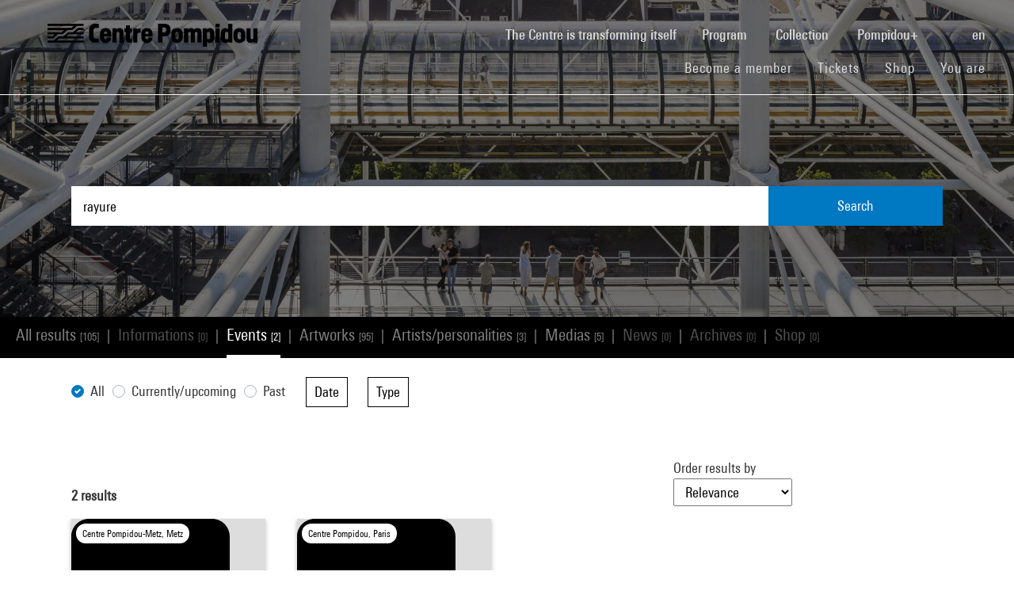

--- FILE ---
content_type: text/html; charset=utf-8
request_url: https://www.centrepompidou.fr/en/recherche/evenements?terms=rayure
body_size: 11989
content:
<!DOCTYPE html>
<html dir="ltr" lang="en-EN">
<head>

<meta charset="utf-8">
<!-- 
	Based on the TYPO3 Bootstrap Package by Benjamin Kott - https://www.bootstrap-package.com/

	This website is powered by TYPO3 - inspiring people to share!
	TYPO3 is a free open source Content Management Framework initially created by Kasper Skaarhoj and licensed under GNU/GPL.
	TYPO3 is copyright 1998-2025 of Kasper Skaarhoj. Extensions are copyright of their respective owners.
	Information and contribution at https://typo3.org/
-->


<link rel="shortcut icon" href="/typo3conf/ext/piazza_base/Resources/Public/Icons/favicon.ico" type="image/vnd.microsoft.icon">
<title>Recherche - Centre Pompidou</title>
<meta http-equiv="x-ua-compatible" content="IE=edge" />
<meta name="generator" content="TYPO3 CMS" />
<meta name="viewport" content="width=device-width, initial-scale=1, minimum-scale=1" />
<meta name="robots" content="index,follow" />
<meta name="twitter:card" content="summary" />
<meta name="apple-mobile-web-app-capable" content="no" />
<meta name="google" content="notranslate" />

<link rel="stylesheet" type="text/css" href="/typo3temp/assets/bootstrappackage/fonts/34b6f09d2160836c09a63c8351093eadf788ed4cb9c6c596239ff2ffe69204f8/webfont.css?1762687593" media="all">
<link rel="stylesheet" type="text/css" href="/typo3temp/assets/compressed/merged-e31aa67bf959baa003417e379d9fee5c-f5eaf743be55cfeeeaea932d1784f9e0.css?1762124417" media="all">

<link rel="stylesheet" type="text/css" href="/typo3temp/assets/compressed/merged-c44da9941009efa3f10435581e5e5c2c-4ebb856837c731d3546b655e52524093.css?1762124441" media="all">



<script src="/typo3temp/assets/compressed/merged-f108fa38debc0941124930d642d971f4-de4800df6945c6504f9dc8361705654e.js?1762124424"></script>

<script src="/typo3temp/assets/compressed/merged-ad599b7c0932a018cb67f5f7f57ff87a-821c840a5b1c598dda2fba4ef0e256d3.js?1762124403"></script>

<script>
/*<![CDATA[*/
/*TS_inlineJS*/

function onRecaptchaSubmit() { document.querySelectorAll('[data-callback="onRecaptchaSubmit"]')[0].form.submit(); return false; }


/*]]>*/
</script>


<link rel="canonical" href="/en/recherche/evenements?terms=POESIE%20VISUELLE">
<link rel="alternate" hreflang="fr-FR" href="/fr/recherche/evenements"/>
<link rel="alternate" hreflang="en-EN" href="/en/recherche/evenements"/>
<link rel="alternate" hreflang="x-default" href="/fr/recherche/evenements"/>

<script>WebFontConfig={"custom":{"urls":["\/typo3conf\/ext\/bootstrap_package\/Resources\/Public\/Fonts\/bootstrappackageicon.min.css"],"families":["BootstrapPackageIcon"]},"timeout":1000};(function(d){var wf=d.createElement('script'),s=d.scripts[0];wf.src='/typo3conf/ext/bootstrap_package/Resources/Public/Contrib/webfontloader/webfontloader.js';wf.async=false;s.parentNode.insertBefore(wf,s);})(document);</script>
<script type="application/ld+json" id="ext-schema-jsonld">{"@context":"https://schema.org/","@type":"WebPage"}</script>
</head>
<body id="p7" class="page-7 pagelevel-1 language-1 backendlayout-search layout-default">
        <!-- Google Tag Manager (noscript) -->
        <noscript><iframe src="https://www.googletagmanager.com/ns.html?id=GTM-TKTGGX9"
        height="0" width="0" style="display:none;visibility:hidden"></iframe></noscript>
        <!-- End Google Tag Manager (noscript) -->
<div id="top"></div><div id="search-results-page" class="body-bg"><a class="sr-only sr-only-focusable" href="#page-content"><span>Skip to main content</span></a><header id="page-header" role="banner"><nav id="mainnavigation" role="navigation" class="navbar navbar-expand-lg navbar-variation "><i class="icon-loupe alt search-button-mobile" data-toggle="modal" data-target="#search-overlay" data-grunticon-embed></i><a class="navbar-brand" title="Homepage of Centre Pompidou website" href="/en/"><span class="sr-only">Centre Pompidou</span><i class="icon-logo" data-grunticon-embed></i><i class="icon-pictogramme" data-grunticon-embed></i></a><button class="navbar-toggler collapsed" type="button" data-toggle="collapse" data-target="#navbarNavDropdown" aria-controls="navbarNavDropdown" aria-expanded="false" aria-label="Toggle navigation"><span class="navbar-toggler-icon"></span></button><div class="collapse navbar-collapse justify-content-end" id="navbarNavDropdown"><div class="nav-items-container"><ul class="navbar-nav navbar-main"><li class=""><a class="nav-link" href="/en/the-centre-pompidou-is-transforming-itself" target="">The Centre is transforming itself <span class="sr-only">(current)</span></a></li><li class="nav-item dropdown"><a class="nav-link dropdown-toggle" href="#" id="navbarDropdownMenuLink3" data-toggle="dropdown" aria-haspopup="true" aria-expanded="false">
                                        Program
                                        <i class="icon-fleche" data-grunticon-embed aria-hidden="true"></i></a><div class="dropdown-menu" aria-labelledby="navbarDropdownMenuLink3"><a class="dropdown-item" href="/en/program/interactive-map" target="">
                                                Interactive map
                                            </a><a class="dropdown-item" href="/en/program/calendar" target="">
                                                Calendar
                                            </a><a class="dropdown-item" href="/en/program/exhibitions" target="">
                                                Exhibitions
                                            </a><a class="dropdown-item" href="/en/program/guided-tours" target="">
                                                Guided tours
                                            </a><a class="dropdown-item" href="/en/program/performances" target="">
                                                Performances
                                            </a><a class="dropdown-item" href="/en/program/cinema" target="">
                                                Cinema
                                            </a><a class="dropdown-item" href="/en/program/discussions" target="">
                                                Discussions
                                            </a><a class="dropdown-item" href="/en/program/youth-audience" target="">
                                                Youth Audience
                                            </a><a class="dropdown-item" href="/en/program/events" target="">
                                                Events
                                            </a><a class="dropdown-item" href="/en/program/where-to-find-us" target="">
                                                Where to find us
                                            </a></div></li><li class="nav-item dropdown"><a class="nav-link dropdown-toggle" href="#" id="navbarDropdownMenuLink4" data-toggle="dropdown" aria-haspopup="true" aria-expanded="false">
                                        Collection
                                        <i class="icon-fleche" data-grunticon-embed aria-hidden="true"></i></a><div class="dropdown-menu" aria-labelledby="navbarDropdownMenuLink4"><a class="dropdown-item" href="/en/collection/masterpieces" target="">
                                                Masterpieces
                                            </a><a class="dropdown-item" href="/en/collection/history-of-the-musee-national-dart-moderne-centre-de-creation-industrielle" target="">
                                                History of the Musée National d’Art Moderne - Centre de création industrielle
                                            </a><a class="dropdown-item" href="/en/collection/collection-departments" target="">
                                                Collection departments
                                            </a><a class="dropdown-item" href="/en/collection/the-kandinsky-library" target="">
                                                The Kandinsky Library
                                            </a><a class="dropdown-item" href="https://collection.centrepompidou.fr/movements/map" target="">
                                                Map of collection loans
                                            </a></div></li><li class="nav-item dropdown"><a class="nav-link dropdown-toggle" href="#" id="navbarDropdownMenuLink2120" data-toggle="dropdown" aria-haspopup="true" aria-expanded="false">
                                        Pompidou+
                                        <i class="icon-fleche" data-grunticon-embed aria-hidden="true"></i></a><div class="dropdown-menu" aria-labelledby="navbarDropdownMenuLink2120"><a class="dropdown-item" href="/en/pompidou-plus/magazine" target="">
                                                Magazine
                                            </a><a class="dropdown-item" href="/en/pompidou-plus/videos" target="">
                                                Videos
                                            </a><a class="dropdown-item" href="/en/pompidou-plus/podcasts" target="">
                                                Podcasts
                                            </a><a class="dropdown-item" href="/fr/recherche/oeuvres?display=Grid" target="">
                                                Artworks from the collection
                                            </a><a class="dropdown-item" href="/fr/offre-aux-professionnels/enseignants/dossiers-ressources-sur-lart" target="">
                                                Educational resources on art
                                            </a><a class="dropdown-item" href="/en/pompidou-plus/virtual-exhibitions" target="">
                                                Virtual exhibitions
                                            </a><a class="dropdown-item" href="/fr/recherche/medias?typeMedia=Vidéo&amp;sort=dateAsc&amp;display=Grid" target="">
                                                Audiovisual archives
                                            </a><a class="dropdown-item" href="/fr/recherche/evenements?sort=dateDebutAsc&amp;display=Grid" target="">
                                                Event archives
                                            </a></div></li><li class="search" data-toggle="modal" data-target="#search-overlay"><a class="nav-link search-button-desktop" title="Search" href="/en/recherche"><i class="icon-loupe alt" data-grunticon-embed></i></a></li><li class="nav-item dropdown language-selector"><a class="nav-link dropdown-toggle" href="#" id="navbarDropdownMenuLink" data-toggle="dropdown" aria-label="Select website language" aria-haspopup="true" aria-expanded="false">
        
            
        
            
                    en
                    <script>
                        var locale = "en"
                    </script><div class="icon-fleche" data-grunticon-embed></div></a><div class="dropdown-menu dropdown-menu-right" aria-labelledby="navbarDropdownMenuLink"><span class=" "><a href="/fr/recherche/evenements" class="dropdown-item" hreflang="fr-FR" title="Français"><span>Français</span></a></span><span class="active "><a href="/en/recherche/evenements" class="dropdown-item" hreflang="en-EN" title="English"><span>English</span></a></span><span class=" text-muted"><a href="/es/recherche/evenements" class="dropdown-item" hreflang="es" title="Español"><span>Español</span></a></span><hr><span class=""><a href="/en/deutsch-praktische-informationen" class="dropdown-item" title="Deutsch : Praktische Informationen"><span>Deutsch : Praktische Informationen</span></a></span><span class=""><a href="/en/%E0%A4%B9%E0%A4%BF%E0%A4%A8%E0%A5%8D%E0%A4%A6%E0%A5%80-%E0%A4%B5%E0%A5%8D%E0%A4%AF%E0%A4%BE%E0%A4%B5%E0%A4%B9%E0%A4%BE%E0%A4%B0%E0%A4%BF%E0%A4%95-%E0%A4%9C%E0%A4%BE%E0%A4%A8%E0%A4%95%E0%A4%BE%E0%A4%B0%E0%A5%80" class="dropdown-item" title="हिन्दी : व्यावहारिक जानकारी"><span>हिन्दी : व्यावहारिक जानकारी</span></a></span><span class=""><a href="/en/italiano-informazioni-pratiche" class="dropdown-item" title="Italiano : Informazioni pratiche"><span>Italiano : Informazioni pratiche</span></a></span><span class=""><a href="/en/%E6%97%A5%E6%9C%AC%E8%AA%9E-%E3%82%A4%E3%83%B3%E3%83%95%E3%82%A9%E3%83%A1%E3%83%BC%E3%82%B7%E3%83%A7%E3%83%B3" class="dropdown-item" title="日本語 : インフォメーション"><span>日本語 : インフォメーション</span></a></span><span class=""><a href="/en/%ED%95%9C%EA%B5%AD%EC%96%B4-%EA%B4%80%EB%9E%8C-%EC%95%88%EB%82%B4" class="dropdown-item" title="한국어 : 관람 안내"><span>한국어 : 관람 안내</span></a></span><span class=""><a href="/en/centro-pompidou" class="dropdown-item" title="Português : Informações práticas"><span>Português : Informações práticas</span></a></span><span class=""><a href="/en/russkii-poleznaja-informacija" class="dropdown-item" title="Русский : Полезная Информация"><span>Русский : Полезная Информация</span></a></span><span class=""><a href="/en/%E0%B9%84%E0%B8%97%E0%B8%A2-%E0%B8%82%E0%B9%89%E0%B8%AD%E0%B8%A1%E0%B8%B9%E0%B8%A5%E0%B8%97%E0%B8%B5%E0%B9%88%E0%B8%84%E0%B8%A7%E0%B8%A3%E0%B8%97%E0%B8%A3%E0%B8%B2%E0%B8%9A" class="dropdown-item" title="ไทย : ข้อมูลที่ควรทราบ"><span>ไทย : ข้อมูลที่ควรทราบ</span></a></span><span class=""><a href="/en/%E4%B8%AD%E6%96%87-%E5%AE%9E%E7%94%A8%E4%BF%A1%E6%81%AF" class="dropdown-item" title="中文 : 实用信息"><span>中文 : 实用信息</span></a></span></div></li></ul><ul id="shortcuts" class="navbar-nav mt-4 mt-md-0"><li class=""><a class="nav-link" href="https://www.centrepompidou.fr/en/visit/become-a-member" target="">Become a member <span class="sr-only">(current)</span></a></li><li class=""><span class="nav-link"><a href="https://billetterie.centrepompidou.fr/content?lang=en" target="_blank">Tickets <span class="sr-only">(current)</span></a><a id="ticketing-cart" class="d-none" href="https://billetterie.centrepompidou.fr/cart/shoppingCart" title="Open ticketing cart" target="_blank"><i class="icon-panier-billetterie" data-grunticon-embed></i><span id="ticket-number" class="ml-1">X</span></a></span></li><li class=""><a class="nav-link" href="https://boutique.centrepompidou.fr/en/" target="_blank">Shop <span class="sr-only">(current)</span></a></li><li class="nav-item dropdown"><a class="nav-link dropdown-toggle" href="#" id="navbarDropdownMenuLink" data-toggle="dropdown" aria-haspopup="true" aria-expanded="false">
                                        You are
                                        <i class="icon-fleche" data-grunticon-embed aria-hidden="true"></i></a><div class="dropdown-menu dropdown-menu-right" aria-labelledby="navbarDropdownMenuLink"><a class="dropdown-item" href="/en/the-centre-pompidou/becoming-a-member" target="" title="You are">
                                                Member
                                            </a><a class="dropdown-item" href="/en/vous-etes/voisine" target="" title="You are">
                                                Voisin·e
                                            </a><a class="dropdown-item" href="" target="" title="You are">
                                                Journalist
                                            </a><a class="dropdown-item" href="/en/you-are/sponsor" target="" title="You are">
                                                Patron
                                            </a><a class="dropdown-item" href="/en/offer-to-professionals/groups/school-groups" target="" title="You are">
                                                Teacher
                                            </a><a class="dropdown-item" href="/en/you-are/company" target="" title="You are">
                                                Company
                                            </a><a class="dropdown-item" href="/en/offer-to-professionals/social-mediators" target="" title="You are">
                                                Social mediator
                                            </a><a class="dropdown-item" href="/en/you-are/researcher-academic" target="" title="You are">
                                                Researcher / Academic
                                            </a></div></li></ul></div></div><div class="nav-overlay navbar-toggler" data-toggle="collapse" data-target="#navbarNavDropdown" aria-controls="navbarNavDropdown" aria-expanded="false" aria-label="Toggle navigation"></div></nav></header><div class="modal fade" id="search-overlay" tabindex="-1" role="dialog" aria-labelledby="search-overlay" aria-hidden="true"><i class="icon-croix close-dialog" data-toggle="modal" data-target="#search-overlay" data-grunticon-embed></i><div class="modal-dialog" role="document"><div class="search-input-centered modal-content"><div class="modal-body"><script type="text/javascript">
                    var ajaxSuggestionBoxOverlay =
                        '/en/recherche?tx_piazzasearch_%5Baction%5D=ajaxSuggestionbox&amp;tx_piazzasearch_%5Bcontroller%5D=Recherche&amp;type=7891012&amp;cHash=ca6c3d3ca884a1b8789d8a821ef2e3cf';
                </script><div class="search-input-container"><form enctype="multipart/form-data" method="get" id="form-text-overlay" action="/en/recherche?tx_piazzasearch_pagerecherche%5Baction%5D=searchAll&amp;tx_piazzasearch_pagerecherche%5Bcontroller%5D=Recherche&amp;cHash=147f6f3fc9ef0714059316c16ae9add7"><div></div><div class="input-group"><input type="text" name="terms" class="form-control"  autocomplete="off"
                                   value=""
                                   data-placeholders="Try Henri Matisse...| Search for Constellation...| Try surréalisme...| Search for an event..."><div id="suggestions-overlay"></div><div class="input-group-append"><button class="search"><i class="icon-loupe" data-grunticon-embed></i></button></div></div><div class="search-actions"><button type="button" class="button light mr-4" data-toggle="modal" data-target="#search-overlay">
                                Close
                            </button><button class="button dark">
                                Search
                            </button></div></form></div></div></div></div></div><main id="page-content" class="bp-page-content main-section"  dir="ltr"><div class="section section-default"><a id="c2"></a><div class="frame-space-before-none"></div>
<div class="tx-piazza-search">
    
    
        

<div id="search-area">
    <div class="search-input-centered">
        <div class="container">
            <div class="row">
                <div class="col">
                    <script type="text/javascript">
                        var ajaxSuggestionBox = '/en/recherche?tx_piazzasearch_pagerecherche%5Baction%5D=ajaxSuggestionbox&amp;tx_piazzasearch_pagerecherche%5Bcontroller%5D=Recherche&amp;type=789101&amp;cHash=5600f275774229d7f48ce888cf97a625';
                    </script>
                    <div class="search-input-container">
                        <form id="form-text" action="" method="GET">
                            <input type="text" name="terms" data-placeholders="Try Henri Matisse...| Search for Constellation...| Try surréalisme...| Search for an event..." autocomplete="off"
                                   value="rayure">
                            <button>Search</button>
                        </form>
                        <div id="suggestions"></div>
                    </div>
                </div>
            </div>
        </div>
    </div>

    <div class="uniform-overlay-light"></div>
    <img class="search-background-image img-background-cover" src="/fileadmin/user_upload/sword/banniere.jpg" width="1920" height="750" alt="" />
</div>


    
    <script type="text/javascript">
        var ajaxUrl = '/en/recherche?tx_piazzasearch_pagerecherche%5Baction%5D=ajaxSearch&amp;tx_piazzasearch_pagerecherche%5Bcontroller%5D=Recherche&amp;type=78910&amp;cHash=07fac5feb54488594a8fc2bc141475b3';
    </script>
    <div id="search-container">
        
    

<div class="categories frame-type-menu_section">
    
            
        
    <div id="pages-links-container">
        <nav id="pages-links-nav" class="pages-links" role="navigation">
            <span class="menu-arrows scroll-left" data-direction="left">
                <i class='icon-fleche-carrousel' data-grunticon-embed></i>
            </span>
            <ul id="scrollable-list">
                
                        <li data-type="all">
                            <a class="active-link menu-all" href="/en/recherche?display=Grid&amp;terms=rayure">
                                All results <span class="results-number">[105]</span>
                            </a>
                        </li>
                        <span class="separator">|</span>
                        <li data-type="infos">
                            
                                    <a class="disabled-link">Informations <span class="results-number">[0]</span></a>
                                
                        </li>
                        <span class="separator">|</span>
                        <li data-type="events">
                            
                                    <a class="active-link" href="/en/recherche/evenements?display=Grid&amp;terms=rayure">
                                        Events <span class="results-number">[2]</span>
                                    </a>
                                
                        </li>
                        <span class="separator">|</span>
                        <li data-type="arts">
                            
                                    <a class="active-link" href="/en/recherche/oeuvres?display=Grid&amp;terms=rayure">
                                        Artworks <span class="results-number">[95]</span>
                                    </a>
                                
                        </li>
                        <span class="separator">|</span>
                        <li data-type="artists">
                            
                                    <a class="active-link" href="/en/recherche/personnes?display=Grid&amp;terms=rayure">
                                        Artists/personalities <span class="results-number">[3]</span>
                                    </a>
                                
                        </li>
                        <span class="separator">|</span>
                        <li data-type="medias">
                            
                                    <a class="active-link" href="/en/recherche/medias?display=Grid&amp;terms=rayure">
                                        Medias <span class="results-number">[5]</span>
                                    </a>
                                
                        </li>
                        <span class="separator">|</span>
                        <li data-type="news">
                            
                                    <a class="disabled-link">News <span class="results-number">[0]</span></a>
                                
                        </li>
                        <span class="separator">|</span>
                        <li data-type="archives">
                            
                                    <a class="disabled-link">Archives <span class="results-number">[0]</span></a>
                                
                        </li>
                        <span class="separator">|</span>
                        <li data-type="products">
                            
                                    <a class="disabled-link">Shop <span class="results-number">[0]</span></a>
                                
                        </li>
                    
            </ul>
            <span class="menu-arrows scroll-right" data-direction="right">
                <i class='icon-fleche-carrousel' data-grunticon-embed></i>
            </span>
        </nav>
    </div>
</div>

    <div class="loader">
        <div class="spinner white"><div class="bounce1"></div><div class="bounce2"></div><div class="bounce3"></div></div>
    </div>
    <div id="results-content">
        
    <div id="resultsList">
        <div id="resultsType" class="d-none">events</div>
        
                
    <div id="results-filters" class="pt-md-4">
        <div class="container">
            <div id="filters-container">
                <div id="mobile-filters-header" class="d-md-none">
                    Filters
                    <button class="close-filters" type="button" data-toggle="collapse" aria-controls="results-filters" aria-expanded="true" aria-label="Toggle filters">
                        <span class="navbar-toggler-icon"></span>
                    </button>
                </div>
                
                        <form id="form-filters" action="" method="GET">
                            <div class="form-row align-items-end">
                                
                                
    
        <div class="col-md-auto ">
            <div class="custom-control custom-radio">
                <input type="radio" id="statusEvent0"
                       name="statusEvent" value="all" class="custom-control-input" checked >
                <label class="custom-control-label" for="statusEvent0">All</label>
            </div>
        </div>
    
        <div class="col-md-auto ">
            <div class="custom-control custom-radio">
                <input type="radio" id="statusEvent1"
                       name="statusEvent" value="ongoingAndComing" class="custom-control-input"  >
                <label class="custom-control-label" for="statusEvent1">Currently/upcoming</label>
            </div>
        </div>
    
        <div class="col-md-auto mr-3">
            <div class="custom-control custom-radio">
                <input type="radio" id="statusEvent2"
                       name="statusEvent" value="passed" class="custom-control-input"  >
                <label class="custom-control-label" for="statusEvent2">Past</label>
            </div>
        </div>
    

                                
    <div class="col-md-auto form-group">
        <button class="dropdown-toggle" data-display="static" type="button" id="dropdownMenuButton_dateEvent" data-toggle="dropdown" aria-haspopup="true" aria-expanded="false">
            Date <span class="active-filters-count"></span>
            <i class="icon-fleche" data-grunticon-embed></i>
        </button>
        <div class="dropdown-menu" aria-labelledby="dropdownMenuButton_dateEvent">
            <div class="dropdown-header px-3 py-2 d-none d-md-block">
                Select a date or a period
            </div>
            <div class="dropdown-content px-md-4 pt-2 pb-3">
                
    <div class="form-group mr-0">
        <label class="m-0 d-none d-md-block" for="search_dateEvent">Search</label>
        <input id="search_dateEvent" class="form-control search-facet" type="text" data-filter="filter-dateEvent" placeholder="Enter a term">
    </div>
    <div class="dropdown-list-container">
        <ol class="checkboxes-list filter-dateEvent mb-0">
            
                
                        
                    
                <li>
                    <input type="checkbox"
                           value="2011"
                           name="dateEvent[]"
                           data-group="dateEvent"
                           id="dateEvent_0"
                            >
                    <label for="dateEvent_0">2011 (1)</label>
                </li>
            
                
                        
                    
                <li>
                    <input type="checkbox"
                           value="2012"
                           name="dateEvent[]"
                           data-group="dateEvent"
                           id="dateEvent_1"
                            >
                    <label for="dateEvent_1">2012 (1)</label>
                </li>
            
                
                        
                    
                <li>
                    <input type="checkbox"
                           value="2017"
                           name="dateEvent[]"
                           data-group="dateEvent"
                           id="dateEvent_2"
                            >
                    <label for="dateEvent_2">2017 (1)</label>
                </li>
            
        </ol>
    </div>

                <hr>
                <p class="text-center mb-3">or</p>
                <div class="form-row">
                    <div class="col-6">
                        <label>Beginning year</label>
                        <div class="input-group">
                            <input type="number" name="dateEventDebut" class="form-control" id="dateEventDebut">
                        </div>
                    </div>
                    <div class="col-6">
                        <label>Ending year</label>
                        <div class="input-group">
                            <input type="number" name="dateEventFin" class="form-control" id="dateEventFin">
                        </div>
                    </div>
                </div>
                <button type="submit" class="dropdown-validate mt-4 d-none d-md-block">Validate</button>
            </div>
        </div>
    </div>

                                
    <div class="col-md-auto form-group">
        <button class="dropdown-toggle" data-display="static" type="button" id="dropdownMenuButton_categoryEvent" data-toggle="dropdown" aria-haspopup="true" aria-expanded="false" >
            Type <span class="active-filters-count"></span>
            <i class="icon-fleche" data-grunticon-embed></i>
        </button>
        <div class="dropdown-menu" aria-labelledby="dropdownMenuButton_categoryEvent">
            <div class="dropdown-header d-none d-md-block px-3 py-2">
                Choose one or more values
            </div>
            <div class="dropdown-content px-md-4 pt-2 pb-3">
                
    <div class="form-group mr-0">
        <label class="m-0 d-none d-md-block" for="search_categoryEvent">Search</label>
        <input id="search_categoryEvent" class="form-control search-facet" type="text" data-filter="filter-categoryEvent" placeholder="Enter a term">
    </div>
    <div class="dropdown-list-container">
        <ol class="checkboxes-list filter-categoryEvent mb-0">
            
                
                        
                    
                <li>
                    <input type="checkbox"
                           value="Off-site event"
                           name="categoryEvent[]"
                           data-group="categoryEvent"
                           id="categoryEvent_0"
                            >
                    <label for="categoryEvent_0">Off-site event (1)</label>
                </li>
            
                
                        
                    
                <li>
                    <input type="checkbox"
                           value="Youth Audience"
                           name="categoryEvent[]"
                           data-group="categoryEvent"
                           id="categoryEvent_1"
                            >
                    <label for="categoryEvent_1">Youth Audience (1)</label>
                </li>
            
        </ol>
    </div>

                <button type="submit" class="dropdown-validate mt-4 d-none d-md-block">Validate</button>
            </div>
        </div>
    </div>

                            </div>

                            <button type="submit" id="mobile-validation-btn" class="d-md-none">
                                Validate
                            </button>
                        </form>
                    
            </div>
            <div id="filters-mobile-panel-overlay" class="search-overlay"></div>
        </div>
    </div>


                <div id="sorting-display-bar">
                    <div class="container pt-3 pt-md-5">
                        <div class="row align-items-end">
                            <div class="col-12 col-md-6 col-lg-5 mb-2 mb-md-0">
                                <strong><span id="total-results" data-count="2">2</span> results</strong>
                                <div class="d-none d-md-block">
                                    



                                </div>
                            </div>
                            <div class="col-6 col-md-3 offset-lg-3 col-lg-2 divider-left">
                                
                                    
        <p class="d-none d-md-block">
            Order results by
        </p>
        <select id="results-sorting" name="">
            <option value="default" selected>Relevance</option>
            
                    <option value="dateDebutDesc"  >Date (from most recent to oldest)</option>
                    <option value="dateDebutAsc"  >Date (from oldest to most recent)</option>
                    <option value="nom"  >Title</option>
                
        </select>

                                
                            </div>
                            <div class="col-6 d-md-none text-right divider-left">
                                
                                    <button id="filters-button-mobile">
                                        Filter
                                        <i class="icon-filtre" data-grunticon-embed></i>
                                    </button>
                                
                            </div>
                            <div class="col-3 col-md-3 col-lg-2 text-right d-none d-md-block">
                                
    <div class="display-buttons">
        <button class="display-type-button active" data-display="Grid">
            <i class="icon-grille" data-grunticon-embed></i>
        </button>
        <button class="display-type-button " data-display="List">
            <i class="icon-liste" data-grunticon-embed></i>
        </button>
    </div>

                            </div>
                        </div>
                        <div class="row d-md-none mt-4">
                            <div class="col">
                                



                            </div>
                        </div>
                    </div>
                </div>
                <script type="text/javascript">
                    var ajaxUrl3 = '/en/recherche?tx_piazzasearch_pagerecherche%5Baction%5D=ajaxSearch&amp;tx_piazzasearch_pagerecherche%5Bcontroller%5D=Recherche&amp;type=7891012&amp;cHash=07fac5feb54488594a8fc2bc141475b3';
                </script>
                
    <div class="container pb-5">
        <div id="count" class="d-none" data-count="0"></div>
        <div id="results-cards" class="row">
            
    
        
            <div class="col-lg-3 col-md-6 col-12 my-3">
                


        
    


























<div class="item event-card " data-place="Centre Pompidou-Metz, Metz">
    <a class="card-link" href="/en/program/calendar/event/cdLkjRz">
        
            <div class="event-place">
                <i class="icon-localisation" data-grunticon-embed></i>
                <span title="Centre Pompidou-Metz, Metz">Centre Pompidou-Metz, Metz</span>
            </div>
        

        <div class="card-img-wrapper event-image">
            

            
                    <i class="icon-image-placeholder" data-grunticon-embed=""></i>
                
        </div>

        <div class="card-content event-description">
            <div class="event-description-header">
                <div class="card-type event-type">
                    Off-site event
                </div>
                
                <p class="card-title event-title">
                    
                            Écho d&#039;échos : Vues plongeantes, Travail in situ
                        
                </p>
                <p class="card-teaser event-subtitle">
                    
                </p>

                
                
            </div>
            <div class="event-description-footer">
                
                    <div class="card-date event-date card-event-date">
                        





    









        <span class="dateEvenement"> 7 Oct 2011 - 31 Dec 2012</span>
    
                    </div>
                    <div class="card-date event-date card-event-date">
                        
                                
                            
                        
                                
                                    
                                            


    <span class="horaireEvenement">11am - 6pm</span>



                                        
                                
                            
                    </div>
                
                
                        <p class="event-card-tag">Finished</p>
                    
            </div>
        </div>
    </a>
</div>

            </div>
        
            <div class="col-lg-3 col-md-6 col-12 my-3">
                


        
    


























<div class="item event-card " data-place="Centre Pompidou, Paris">
    <a class="card-link" href="/en/program/calendar/event/cnKRMk5">
        
            <div class="event-place">
                <i class="icon-localisation" data-grunticon-embed></i>
                <span title="Centre Pompidou, Paris">Centre Pompidou, Paris</span>
            </div>
        

        <div class="card-img-wrapper event-image">
            

            
                    <i class="icon-image-placeholder" data-grunticon-embed=""></i>
                
        </div>

        <div class="card-content event-description">
            <div class="event-description-header">
                <div class="card-type event-type">
                    Youth Audience
                </div>
                
                <p class="card-title event-title">
                    
                            Workshop: &quot;Un trait qui n’en fait qu’à sa tête!&quot;, for children aged 6-10, with their families
                        
                </p>
                <p class="card-teaser event-subtitle">
                    
                </p>

                
                
            </div>
            <div class="event-description-footer">
                
                    <div class="card-date event-date card-event-date">
                        













        <span class="dateEvenement">14 Jan - 23 Apr 2017</span>
    
                    </div>
                    <div class="card-date event-date card-event-date">
                        
                                
                            
                        
                                Several times available
                            
                    </div>
                
                
                        <p class="event-card-tag">Finished</p>
                    
            </div>
        </div>
    </a>
</div>

            </div>
        
    


        </div>
        <div class="row"><div class="display-more spinner col-12 mb-4 mt-4"><div class="bounce1"></div><div class="bounce2"></div><div class="bounce3"></div></div></div>
    </div>


            
    </div>

    </div>

    </div>

</div>
<div class="frame-space-after-none"></div></div></main><footer id="page-footer" class="bp-page-footer"><section class="section footer-section"><div class="frame frame-background-none frame-space-before-none frame-space-after-none"><div class="frame-container"><div class="frame-inner"><div class="mt-md-5 mb-2"><div class="row"><div class="col-12"><div class="social-links"><p>We are social</p><div class="d-flex flex-wrap justify-content-md-between justify-content-center"><a href="https://www.instagram.com/centrepompidou/" target="_blank" aria-label="Instagram" class="mt-md-3 mt-4"><img loading="lazy" src="/fileadmin/user_upload/Logos/Reseaux_sociaux/instagram.svg" width="50" height="50" alt="Instagram - Centre Pompidou" /></a><a href="https://www.facebook.com/centrepompidou.fr" target="_blank" aria-label="Facebook" class="mt-md-3 mt-4"><img loading="lazy" src="/fileadmin/user_upload/Logos/Reseaux_sociaux/facebook.svg" width="50" height="50" alt="Facebook - Centre Pompidou" /></a><a href="https://www.threads.net/@centrepompidou" target="_blank" aria-label="Threads" class="mt-md-3 mt-4"><img loading="lazy" src="/fileadmin/user_upload/RS-Threads-BLANC.svg" width="50" height="50" alt="" /></a><a href="https://bsky.app/profile/centrepompidou.bsky.social" target="" aria-label="Blueskye" class="mt-md-3 mt-4"><img loading="lazy" src="/fileadmin/user_upload/RS-Bluesky-BLANC.svg" width="50" height="50" alt="" /></a><a href="https://www.tiktok.com/@centrepompidou" target="_blank" aria-label="TikTok" class="mt-md-3 mt-4"><img loading="lazy" src="/fileadmin/user_upload/TikTok.svg" width="51" height="51" alt="" /></a><a href="https://fr.linkedin.com/company/centre-pompidou" target="_blank" aria-label="Linkedin" class="mt-md-3 mt-4"><img loading="lazy" src="/fileadmin/user_upload/linkedin.svg" width="39" height="39" alt="" /></a><a href="https://www.pinterest.fr/centrepompidou/" target="_blank" aria-label="Pinterest" class="mt-md-3 mt-4"><img loading="lazy" src="/fileadmin/user_upload/Reseaux_sociaux/pinterest.svg" width="50" height="50" alt="" /></a><a href="http://www.deezer.com/profile/938600951/playlists" target="_blank" aria-label="Deezer" class="mt-md-3 mt-4"><img loading="lazy" src="/fileadmin/user_upload/Logos/Reseaux_sociaux/RS-Deezer-BLANC.svg" width="50" height="50" alt="" /></a><a href="https://soundcloud.com/centrepompidou" target="_blank" aria-label="Soundcloud" class="mt-md-3 mt-4"><img loading="lazy" src="/fileadmin/user_upload/Logos/Reseaux_sociaux/soundcloud.svg" width="50" height="50" alt="Soundcloud - Centre Pompidou" /></a><a href="https://www.youtube.com/user/centrepompidou" target="_blank" aria-label="Youtube" class="mt-md-3 mt-4"><img loading="lazy" src="/fileadmin/user_upload/Logos/Reseaux_sociaux/youtube.svg" width="50" height="50" alt="Youtube - Centre Pompidou" /></a></div></div></div></div></div><div class="footer-buttons d-flex justify-content-center mt-4"><a class="button light text-center" href="/en/minscrire-a-la-newsletter">
                                Subscribe to newsletter
                            </a><a class="button light text-center" href="/en/to-contact-us">
                                Contact us
                            </a></div><div class="footer-columns my-5"><div class="columns"><div class="row d-flex flex-column flex-md-row flex-md-nowrap justify-content-between"><div class="col"><div class="group-content"><a class="group-title d-md-none collapsed" data-toggle="collapse" href="#collapse85" role="button" aria-expanded="true" aria-controls="collapse85">
                            The Centre Pompidou
                            <div class="icon-fleche d-md-none d-lg-none" data-grunticon-embed></div></a><a class="group-title d-none d-md-block">
                            The Centre Pompidou
                        </a><div class="collapse d-md-block" id="collapse85"><a class="footer-link" href="/en/the-centre-pompidou/who-are-we" target="">Who are we?</a><a class="footer-link" href="/en/the-centre-pompidou/organisation" target="">Organisation</a><a class="footer-link" href="/en/the-centre-pompidou/the-activity-reports" target="">The activity reports</a><a class="footer-link" href="/en/the-centre-pompidou/jobs-and-training-courses" target="">Jobs and training courses</a><a class="footer-link" href="/en/the-centre-pompidou/becoming-a-member" target="">Becoming a member</a><a class="footer-link" href="/en/the-centre-pompidou/international" target="">International</a><a class="footer-link" href="/en/the-centre-pompidou/regional-action" target="">Regional action</a></div></div></div><div class="col"><div class="group-content"><a class="group-title d-md-none collapsed" data-toggle="collapse" href="#collapse64" role="button" aria-expanded="true" aria-controls="collapse64">
                            Offer to professionals
                            <div class="icon-fleche d-md-none d-lg-none" data-grunticon-embed></div></a><a class="group-title d-none d-md-block">
                            Offer to professionals
                        </a><div class="collapse d-md-block" id="collapse64"><a class="footer-link" href="/en/offer-to-professionals/groups" target="">Groups</a><a class="footer-link" href="/en/offer-to-professionals/private-events" target="">Private events</a><a class="footer-link" href="/en/offer-to-professionals/public-procurement-and-invitations-to-tender" target="">Public procurement and invitations to tender</a><a class="footer-link" href="/en/offer-to-professionals/loan-and-reproduction-requests" target="">Loan and reproduction requests</a><a class="footer-link" href="/en/offer-to-professionals/publications-and-spinoff-products" target="">Publications and spinoff products</a><a class="footer-link" href="/en/offer-to-professionals/groups/school-groups" target="">Teachers</a><a class="footer-link" href="/en/offer-to-professionals/social-mediators" target="">Social mediators</a><a class="footer-link" href="/en/offer-to-professionals/travelling-exhibitions-for-children" target="">Travelling exhibitions for children</a><a class="footer-link" href="/en/offer-to-professionals/research" target="">Research</a><a class="footer-link" href="/en/offer-to-professionals/access-to-public-archives" target="">Access to public archives</a><a class="footer-link" href="/en/offer-to-professionals/press-area" target="">Press area</a></div></div></div><div class="col"><div class="group-content"><a class="group-title d-md-none collapsed" data-toggle="collapse" href="#collapse2174" role="button" aria-expanded="true" aria-controls="collapse2174">
                            Expertise and consulting
                            <div class="icon-fleche d-md-none d-lg-none" data-grunticon-embed></div></a><a class="group-title d-none d-md-block">
                            Expertise and consulting
                        </a><div class="collapse d-md-block" id="collapse2174"><a class="footer-link" href="/en/lecole-du-centre-pompidou/formations-pour-entreprises" target="">Formations pour entreprises</a><a class="footer-link" href="/en/lecole-du-centre-pompidou/formations-pour-les-collectivites-territoriales" target="">Formations pour les collectivités territoriales</a></div></div></div><div class="col"><div class="group-content"><a class="group-title d-md-none collapsed" data-toggle="collapse" href="#collapse98" role="button" aria-expanded="true" aria-controls="collapse98">
                            Patronage area
                            <div class="icon-fleche d-md-none d-lg-none" data-grunticon-embed></div></a><a class="group-title d-none d-md-block">
                            Patronage area
                        </a><div class="collapse d-md-block" id="collapse98"><a class="footer-link" href="/en/patronage-area/thanks-to-our-patrons" target="">Thanks to our patrons</a><a class="footer-link" href="/en/patronage-area/amis-du-centre-pompidou" target="">Amis du Centre Pompidou</a></div></div></div></div></div></div><div class="my-5"><div class="row" hidden><div class="col-12"><div class="patrons py-3 py-md-5"><div class="d-flex flex-wrap justify-content-around align-items-center"><p class="flex-full-width text-center mb-3 mb-lg-2 mr-lg-5">
                    Thanks to the website patrons
                </p><a href="https://pernod-ricard.com/fr" target="_blank" aria-label="Pernod Ricard" class="mt-2 mb-2 mt-lg-0 mb-lg-0"><img loading="lazy" src="/fileadmin/user_upload/Logos/Mecenes_du_site/mecene-ricard.svg" width="75" height="39" alt="Pernod-Ricard - site internet" /></a></div></div></div></div><hr/></div><div class="my-5"><div class="row"><div class="col-12"><div class="institutions"><div class="d-flex flex-wrap flex-md-nowrap justify-content-md-between justify-content-center"><a href="https://www.bpi.fr/bpi" target="_blank" aria-label="Bpi" class="mt-3"><img loading="lazy" src="/fileadmin/user_upload/Logos/Organismes_associes/MaJ_2025_05/CP-Bpi.svg" width="172" height="122" alt="" /></a><a href="https://www.ircam.fr/" target="_blank" aria-label="Ircam" class="mt-3"><img loading="lazy" src="/fileadmin/user_upload/Logos/Organismes_associes/MaJ_2025_05/CP-Ircam.svg" width="162" height="122" alt="" /></a><a href="https://www.centrepompidou-metz.fr/" target="_blank" aria-label="CP Metz" class="mt-3"><img loading="lazy" src="/fileadmin/user_upload/Logos/Organismes_associes/MaJ_2025_05/CP-Metz.svg" width="135" height="122" alt="" /></a><a href="https://centrepompidou-malaga.eu/" target="_blank" aria-label="CP Malaga" class="mt-3"><img loading="lazy" src="/fileadmin/user_upload/Logos/Organismes_associes/MaJ_2025_05/CP-Malaga.svg" width="139" height="122" alt="" /></a><a href="https://kanal.brussels/fr" target="_blank" aria-label="Kanal Bruxelles" class="mt-3"><img loading="lazy" src="/fileadmin/user_upload/Logos/Organismes_associes/MaJ_2025_05/CP-Kanal.svg" width="177" height="122" alt="" /></a><a href="https://www.wbmshanghai.com/en/" target="_blank" aria-label="Westbund Shanghai" class="mt-3"><img loading="lazy" src="/fileadmin/user_upload/Logos/Organismes_associes/MaJ_2025_05/CP-WestBund.svg" width="135" height="122" alt="" /></a></div></div></div></div></div><div class="my-5"><div class="row"><div class="col-12"><div class="autres-logos d-flex flex-wrap flex-md-nowrap justify-content-around align-items-center"><a href="https://www.culture.gouv.fr/" target="_blank" aria-label="Ministère de la culture"><img loading="lazy" src="/fileadmin/user_upload/Logo-ministere-culture.svg" width="409" height="316" alt="" /></a></div></div></div></div><div class="footer-copyright"><div class="legal-informations pb-4 pt-0 mb-2"><a href="/en/legal-notices" target="">
            Legal notices
        </a>
        
            -
        
    
        <a href="/en/site-map" target="">
            Site map
        </a>
        
            -
        
    
        <a href="/en/gtcu" target="">
            GTCU
        </a>
        
            -
        
    
        <a href="/en/personal-data" target="">
            Personal Data
        </a>
        
    
    -
    <a href="javascript:window.Sddan.cmp.displayUI();">
        Cookies management
    </a></div></div></div></div></div></section></footer><a class="scroll-top" title="Scroll to top" href="#top"><span class="scroll-top-icon"></span></a></div>
<script src="/typo3temp/assets/compressed/merged-97bdad27ef559dfcfac00ebbdaf1f28c-56d3890f90897cdc6d5f4b184fc8d334.js?1762700358"></script>

<script src="/typo3temp/assets/compressed/merged-f532d0429459c4f20193b18f55d38b37-469faa22e3149e428e95f3f603ef4108.js?1762124441"></script>



</body>
</html>

--- FILE ---
content_type: text/html; charset=utf-8
request_url: https://www.centrepompidou.fr/en/recherche?tx_piazzasearch_pagerecherche%5Baction%5D=ajaxSearch&tx_piazzasearch_pagerecherche%5Bcontroller%5D=Recherche&type=78910&cHash=07fac5feb54488594a8fc2bc141475b3
body_size: 3944
content:
{"count":2,"resultsType":"events","displayType":"Grid","resultsList":"\n    \n\n<div class=\"categories frame-type-menu_section\">\n    \n            \n        \n    <div id=\"pages-links-container\">\n        <nav id=\"pages-links-nav\" class=\"pages-links\" role=\"navigation\">\n            <span class=\"menu-arrows scroll-left\" data-direction=\"left\">\n                <i class='icon-fleche-carrousel' data-grunticon-embed><\/i>\n            <\/span>\n            <ul id=\"scrollable-list\">\n                \n                        <li data-type=\"all\">\n                            <a class=\"active-link menu-all\" href=\"\/en\/recherche?display=Grid&amp;terms=rayure\">\n                                All results <span class=\"results-number\">[105]<\/span>\n                            <\/a>\n                        <\/li>\n                        <span class=\"separator\">|<\/span>\n                        <li data-type=\"infos\">\n                            \n                                    <a class=\"disabled-link\">Informations <span class=\"results-number\">[0]<\/span><\/a>\n                                \n                        <\/li>\n                        <span class=\"separator\">|<\/span>\n                        <li data-type=\"events\">\n                            \n                                    <a class=\"active-link\" href=\"\/en\/recherche\/evenements?display=Grid&amp;terms=rayure\">\n                                        Events <span class=\"results-number\">[2]<\/span>\n                                    <\/a>\n                                \n                        <\/li>\n                        <span class=\"separator\">|<\/span>\n                        <li data-type=\"arts\">\n                            \n                                    <a class=\"active-link\" href=\"\/en\/recherche\/oeuvres?display=Grid&amp;terms=rayure\">\n                                        Artworks <span class=\"results-number\">[95]<\/span>\n                                    <\/a>\n                                \n                        <\/li>\n                        <span class=\"separator\">|<\/span>\n                        <li data-type=\"artists\">\n                            \n                                    <a class=\"active-link\" href=\"\/en\/recherche\/personnes?display=Grid&amp;terms=rayure\">\n                                        Artists\/personalities <span class=\"results-number\">[3]<\/span>\n                                    <\/a>\n                                \n                        <\/li>\n                        <span class=\"separator\">|<\/span>\n                        <li data-type=\"medias\">\n                            \n                                    <a class=\"active-link\" href=\"\/en\/recherche\/medias?display=Grid&amp;terms=rayure\">\n                                        Medias <span class=\"results-number\">[5]<\/span>\n                                    <\/a>\n                                \n                        <\/li>\n                        <span class=\"separator\">|<\/span>\n                        <li data-type=\"news\">\n                            \n                                    <a class=\"disabled-link\">News <span class=\"results-number\">[0]<\/span><\/a>\n                                \n                        <\/li>\n                        <span class=\"separator\">|<\/span>\n                        <li data-type=\"archives\">\n                            \n                                    <a class=\"disabled-link\">Archives <span class=\"results-number\">[0]<\/span><\/a>\n                                \n                        <\/li>\n                        <span class=\"separator\">|<\/span>\n                        <li data-type=\"products\">\n                            \n                                    <a class=\"disabled-link\">Shop <span class=\"results-number\">[0]<\/span><\/a>\n                                \n                        <\/li>\n                    \n            <\/ul>\n            <span class=\"menu-arrows scroll-right\" data-direction=\"right\">\n                <i class='icon-fleche-carrousel' data-grunticon-embed><\/i>\n            <\/span>\n        <\/nav>\n    <\/div>\n<\/div>\n\n    <div class=\"loader\">\n        <div class=\"spinner white\"><div class=\"bounce1\"><\/div><div class=\"bounce2\"><\/div><div class=\"bounce3\"><\/div><\/div>\n    <\/div>\n    <div id=\"results-content\">\n        \n    <div id=\"resultsList\">\n        <div id=\"resultsType\" class=\"d-none\">events<\/div>\n        \n                \n    <div id=\"results-filters\" class=\"pt-md-4\">\n        <div class=\"container\">\n            <div id=\"filters-container\">\n                <div id=\"mobile-filters-header\" class=\"d-md-none\">\n                    Filters\n                    <button class=\"close-filters\" type=\"button\" data-toggle=\"collapse\" aria-controls=\"results-filters\" aria-expanded=\"true\" aria-label=\"Toggle filters\">\n                        <span class=\"navbar-toggler-icon\"><\/span>\n                    <\/button>\n                <\/div>\n                \n                        <form id=\"form-filters\" action=\"\" method=\"GET\">\n                            <div class=\"form-row align-items-end\">\n                                \n                                \n    \n        <div class=\"col-md-auto \">\n            <div class=\"custom-control custom-radio\">\n                <input type=\"radio\" id=\"statusEvent0\"\n                       name=\"statusEvent\" value=\"all\" class=\"custom-control-input\" checked >\n                <label class=\"custom-control-label\" for=\"statusEvent0\">All<\/label>\n            <\/div>\n        <\/div>\n    \n        <div class=\"col-md-auto \">\n            <div class=\"custom-control custom-radio\">\n                <input type=\"radio\" id=\"statusEvent1\"\n                       name=\"statusEvent\" value=\"ongoingAndComing\" class=\"custom-control-input\"  >\n                <label class=\"custom-control-label\" for=\"statusEvent1\">Currently\/upcoming<\/label>\n            <\/div>\n        <\/div>\n    \n        <div class=\"col-md-auto mr-3\">\n            <div class=\"custom-control custom-radio\">\n                <input type=\"radio\" id=\"statusEvent2\"\n                       name=\"statusEvent\" value=\"passed\" class=\"custom-control-input\"  >\n                <label class=\"custom-control-label\" for=\"statusEvent2\">Past<\/label>\n            <\/div>\n        <\/div>\n    \n\n                                \n    <div class=\"col-md-auto form-group\">\n        <button class=\"dropdown-toggle\" data-display=\"static\" type=\"button\" id=\"dropdownMenuButton_dateEvent\" data-toggle=\"dropdown\" aria-haspopup=\"true\" aria-expanded=\"false\">\n            Date <span class=\"active-filters-count\"><\/span>\n            <i class=\"icon-fleche\" data-grunticon-embed><\/i>\n        <\/button>\n        <div class=\"dropdown-menu\" aria-labelledby=\"dropdownMenuButton_dateEvent\">\n            <div class=\"dropdown-header px-3 py-2 d-none d-md-block\">\n                Select a date or a period\n            <\/div>\n            <div class=\"dropdown-content px-md-4 pt-2 pb-3\">\n                \n    <div class=\"form-group mr-0\">\n        <label class=\"m-0 d-none d-md-block\" for=\"search_dateEvent\">Search<\/label>\n        <input id=\"search_dateEvent\" class=\"form-control search-facet\" type=\"text\" data-filter=\"filter-dateEvent\" placeholder=\"Enter a term\">\n    <\/div>\n    <div class=\"dropdown-list-container\">\n        <ol class=\"checkboxes-list filter-dateEvent mb-0\">\n            \n                \n                        \n                    \n                <li>\n                    <input type=\"checkbox\"\n                           value=\"2011\"\n                           name=\"dateEvent[]\"\n                           data-group=\"dateEvent\"\n                           id=\"dateEvent_0\"\n                            >\n                    <label for=\"dateEvent_0\">2011 (1)<\/label>\n                <\/li>\n            \n                \n                        \n                    \n                <li>\n                    <input type=\"checkbox\"\n                           value=\"2012\"\n                           name=\"dateEvent[]\"\n                           data-group=\"dateEvent\"\n                           id=\"dateEvent_1\"\n                            >\n                    <label for=\"dateEvent_1\">2012 (1)<\/label>\n                <\/li>\n            \n                \n                        \n                    \n                <li>\n                    <input type=\"checkbox\"\n                           value=\"2017\"\n                           name=\"dateEvent[]\"\n                           data-group=\"dateEvent\"\n                           id=\"dateEvent_2\"\n                            >\n                    <label for=\"dateEvent_2\">2017 (1)<\/label>\n                <\/li>\n            \n        <\/ol>\n    <\/div>\n\n                <hr>\n                <p class=\"text-center mb-3\">or<\/p>\n                <div class=\"form-row\">\n                    <div class=\"col-6\">\n                        <label>Beginning year<\/label>\n                        <div class=\"input-group\">\n                            <input type=\"number\" name=\"dateEventDebut\" class=\"form-control\" id=\"dateEventDebut\">\n                        <\/div>\n                    <\/div>\n                    <div class=\"col-6\">\n                        <label>Ending year<\/label>\n                        <div class=\"input-group\">\n                            <input type=\"number\" name=\"dateEventFin\" class=\"form-control\" id=\"dateEventFin\">\n                        <\/div>\n                    <\/div>\n                <\/div>\n                <button type=\"submit\" class=\"dropdown-validate mt-4 d-none d-md-block\">Validate<\/button>\n            <\/div>\n        <\/div>\n    <\/div>\n\n                                \n    <div class=\"col-md-auto form-group\">\n        <button class=\"dropdown-toggle\" data-display=\"static\" type=\"button\" id=\"dropdownMenuButton_categoryEvent\" data-toggle=\"dropdown\" aria-haspopup=\"true\" aria-expanded=\"false\" >\n            Type <span class=\"active-filters-count\"><\/span>\n            <i class=\"icon-fleche\" data-grunticon-embed><\/i>\n        <\/button>\n        <div class=\"dropdown-menu\" aria-labelledby=\"dropdownMenuButton_categoryEvent\">\n            <div class=\"dropdown-header d-none d-md-block px-3 py-2\">\n                Choose one or more values\n            <\/div>\n            <div class=\"dropdown-content px-md-4 pt-2 pb-3\">\n                \n    <div class=\"form-group mr-0\">\n        <label class=\"m-0 d-none d-md-block\" for=\"search_categoryEvent\">Search<\/label>\n        <input id=\"search_categoryEvent\" class=\"form-control search-facet\" type=\"text\" data-filter=\"filter-categoryEvent\" placeholder=\"Enter a term\">\n    <\/div>\n    <div class=\"dropdown-list-container\">\n        <ol class=\"checkboxes-list filter-categoryEvent mb-0\">\n            \n                \n                        \n                    \n                <li>\n                    <input type=\"checkbox\"\n                           value=\"Off-site event\"\n                           name=\"categoryEvent[]\"\n                           data-group=\"categoryEvent\"\n                           id=\"categoryEvent_0\"\n                            >\n                    <label for=\"categoryEvent_0\">Off-site event (1)<\/label>\n                <\/li>\n            \n                \n                        \n                    \n                <li>\n                    <input type=\"checkbox\"\n                           value=\"Youth Audience\"\n                           name=\"categoryEvent[]\"\n                           data-group=\"categoryEvent\"\n                           id=\"categoryEvent_1\"\n                            >\n                    <label for=\"categoryEvent_1\">Youth Audience (1)<\/label>\n                <\/li>\n            \n        <\/ol>\n    <\/div>\n\n                <button type=\"submit\" class=\"dropdown-validate mt-4 d-none d-md-block\">Validate<\/button>\n            <\/div>\n        <\/div>\n    <\/div>\n\n                            <\/div>\n\n                            <button type=\"submit\" id=\"mobile-validation-btn\" class=\"d-md-none\">\n                                Validate\n                            <\/button>\n                        <\/form>\n                    \n            <\/div>\n            <div id=\"filters-mobile-panel-overlay\" class=\"search-overlay\"><\/div>\n        <\/div>\n    <\/div>\n\n\n                <div id=\"sorting-display-bar\">\n                    <div class=\"container pt-3 pt-md-5\">\n                        <div class=\"row align-items-end\">\n                            <div class=\"col-12 col-md-6 col-lg-5 mb-2 mb-md-0\">\n                                <strong><span id=\"total-results\" data-count=\"2\">2<\/span> results<\/strong>\n                                <div class=\"d-none d-md-block\">\n                                    \n\n\n\n                                <\/div>\n                            <\/div>\n                            <div class=\"col-6 col-md-3 offset-lg-3 col-lg-2 divider-left\">\n                                \n                                    \n        <p class=\"d-none d-md-block\">\n            Order results by\n        <\/p>\n        <select id=\"results-sorting\" name=\"\">\n            <option value=\"default\" selected>Relevance<\/option>\n            \n                    <option value=\"dateDebutDesc\"  >Date (from most recent to oldest)<\/option>\n                    <option value=\"dateDebutAsc\"  >Date (from oldest to most recent)<\/option>\n                    <option value=\"nom\"  >Title<\/option>\n                \n        <\/select>\n\n                                \n                            <\/div>\n                            <div class=\"col-6 d-md-none text-right divider-left\">\n                                \n                                    <button id=\"filters-button-mobile\">\n                                        Filter\n                                        <i class=\"icon-filtre\" data-grunticon-embed><\/i>\n                                    <\/button>\n                                \n                            <\/div>\n                            <div class=\"col-3 col-md-3 col-lg-2 text-right d-none d-md-block\">\n                                \n    <div class=\"display-buttons\">\n        <button class=\"display-type-button active\" data-display=\"Grid\">\n            <i class=\"icon-grille\" data-grunticon-embed><\/i>\n        <\/button>\n        <button class=\"display-type-button \" data-display=\"List\">\n            <i class=\"icon-liste\" data-grunticon-embed><\/i>\n        <\/button>\n    <\/div>\n\n                            <\/div>\n                        <\/div>\n                        <div class=\"row d-md-none mt-4\">\n                            <div class=\"col\">\n                                \n\n\n\n                            <\/div>\n                        <\/div>\n                    <\/div>\n                <\/div>\n                <script type=\"text\/javascript\">\n                    var ajaxUrl3 = '\/en\/recherche?tx_piazzasearch_pagerecherche%5Baction%5D=ajaxSearch&amp;tx_piazzasearch_pagerecherche%5Bcontroller%5D=Recherche&amp;type=7891012&amp;cHash=07fac5feb54488594a8fc2bc141475b3';\n                <\/script>\n                \n    <div class=\"container pb-5\">\n        <div id=\"count\" class=\"d-none\" data-count=\"0\"><\/div>\n        <div id=\"results-cards\" class=\"row\">\n            \n    \n        \n            <div class=\"col-lg-3 col-md-6 col-12 my-3\">\n                \n\n\n        \n    \n\n\n\n\n\n\n\n\n\n\n\n\n\n\n\n\n\n\n\n\n\n\n\n\n\n\n<div class=\"item event-card \" data-place=\"Centre Pompidou-Metz, Metz\">\n    <a class=\"card-link\" href=\"\/en\/program\/calendar\/event\/cdLkjRz\">\n        \n            <div class=\"event-place\">\n                <i class=\"icon-localisation\" data-grunticon-embed><\/i>\n                <span title=\"Centre Pompidou-Metz, Metz\">Centre Pompidou-Metz, Metz<\/span>\n            <\/div>\n        \n\n        <div class=\"card-img-wrapper event-image\">\n            \n\n            \n                    <i class=\"icon-image-placeholder\" data-grunticon-embed=\"\"><\/i>\n                \n        <\/div>\n\n        <div class=\"card-content event-description\">\n            <div class=\"event-description-header\">\n                <div class=\"card-type event-type\">\n                    Off-site event\n                <\/div>\n                \n                <p class=\"card-title event-title\">\n                    \n                            \u00c9cho d&#039;\u00e9chos : Vues plongeantes, Travail in situ\n                        \n                <\/p>\n                <p class=\"card-teaser event-subtitle\">\n                    \n                <\/p>\n\n                \n                \n            <\/div>\n            <div class=\"event-description-footer\">\n                \n                    <div class=\"card-date event-date card-event-date\">\n                        \n\n\n\n\n\n    \n\n\n\n\n\n\n\n\n\n        <span class=\"dateEvenement\">\u00007 Oct 2011 - 31 Dec 2012<\/span>\n    \n                    <\/div>\n                    <div class=\"card-date event-date card-event-date\">\n                        \n                                \n                            \n                        \n                                \n                                    \n                                            \n\n\n    <span class=\"horaireEvenement\">11am - 6pm<\/span>\n\n\n\n                                        \n                                \n                            \n                    <\/div>\n                \n                \n                        <p class=\"event-card-tag\">Finished<\/p>\n                    \n            <\/div>\n        <\/div>\n    <\/a>\n<\/div>\n\n            <\/div>\n        \n            <div class=\"col-lg-3 col-md-6 col-12 my-3\">\n                \n\n\n        \n    \n\n\n\n\n\n\n\n\n\n\n\n\n\n\n\n\n\n\n\n\n\n\n\n\n\n\n<div class=\"item event-card \" data-place=\"Centre Pompidou, Paris\">\n    <a class=\"card-link\" href=\"\/en\/program\/calendar\/event\/cnKRMk5\">\n        \n            <div class=\"event-place\">\n                <i class=\"icon-localisation\" data-grunticon-embed><\/i>\n                <span title=\"Centre Pompidou, Paris\">Centre Pompidou, Paris<\/span>\n            <\/div>\n        \n\n        <div class=\"card-img-wrapper event-image\">\n            \n\n            \n                    <i class=\"icon-image-placeholder\" data-grunticon-embed=\"\"><\/i>\n                \n        <\/div>\n\n        <div class=\"card-content event-description\">\n            <div class=\"event-description-header\">\n                <div class=\"card-type event-type\">\n                    Youth Audience\n                <\/div>\n                \n                <p class=\"card-title event-title\">\n                    \n                            Workshop: &quot;Un trait qui n\u2019en fait qu\u2019\u00e0 sa t\u00eate!&quot;, for children aged 6-10, with their families\n                        \n                <\/p>\n                <p class=\"card-teaser event-subtitle\">\n                    \n                <\/p>\n\n                \n                \n            <\/div>\n            <div class=\"event-description-footer\">\n                \n                    <div class=\"card-date event-date card-event-date\">\n                        \n\n\n\n\n\n\n\n\n\n\n\n\n\n        <span class=\"dateEvenement\">14 Jan - 23 Apr 2017<\/span>\n    \n                    <\/div>\n                    <div class=\"card-date event-date card-event-date\">\n                        \n                                \n                            \n                        \n                                Several times available\n                            \n                    <\/div>\n                \n                \n                        <p class=\"event-card-tag\">Finished<\/p>\n                    \n            <\/div>\n        <\/div>\n    <\/a>\n<\/div>\n\n            <\/div>\n        \n    \n\n\n        <\/div>\n        <div class=\"row\"><div class=\"display-more spinner col-12 mb-4 mt-4\"><div class=\"bounce1\"><\/div><div class=\"bounce2\"><\/div><div class=\"bounce3\"><\/div><\/div><\/div>\n    <\/div>\n\n\n            \n    <\/div>\n\n    <\/div>\n"}

--- FILE ---
content_type: image/svg+xml
request_url: https://www.centrepompidou.fr/fileadmin/user_upload/Logos/Organismes_associes/MaJ_2025_05/CP-Metz.svg
body_size: 4130
content:
<?xml version="1.0" encoding="UTF-8"?>
<svg xmlns="http://www.w3.org/2000/svg" xmlns:xlink="http://www.w3.org/1999/xlink" width="135px" height="122px" viewBox="0 0 135 122" version="1.1">
  <title>CP-Metz</title>
  <desc>Created with Sketch.</desc>
  <g id="Page-1" stroke="none" stroke-width="1" fill="none" fill-rule="evenodd">
    <g id="Footer-MAJ-mai2025" transform="translate(-3132.000000, -893.000000)">
      <g id="CP-Metz" transform="translate(3132.000000, 893.000000)">
        <rect id="Rectangle-Copy-23" fill="#333333" opacity="0.01" x="0" y="0" width="135" height="122"></rect>
        <g id="CP-LOGO-Metz-blanc-Copy" transform="translate(17.000000, 45.000000)" fill="#FFFFFF">
          <path d="M13.6626087,7.63408696 L13.6626087,4.81113043 C13.6626087,2.60452174 14.7408696,1.47617391 16.7415652,1.47617391 L18.7686957,1.47617391 L18.7686957,3.51582609 L17.2549565,3.51582609 C16.2031304,3.51582609 15.9332174,4.05426087 15.9332174,5.09356522 L15.9332174,7.37669565 C15.9332174,8.416 16.2031304,8.9293913 17.2549565,8.9293913 L18.7686957,8.9293913 L18.7686957,10.9690435 L16.7415652,10.9690435 C14.7408696,10.9690435 13.6626087,9.84069565 13.6626087,7.63408696 Z" id="Path"></path>
          <path d="M19.1151304,8.23791304 L19.1151304,6.51826087 C19.1151304,4.76104348 20.2824348,3.63130435 22.0911304,3.63130435 C23.7968696,3.63130435 24.9516522,4.75965217 24.9516522,6.49182609 L24.9516522,7.85113043 L21.2187826,7.85113043 L21.2187826,8.37704348 C21.2187826,9.03095652 21.4622609,9.35234783 22.0396522,9.35234783 C22.6170435,9.35234783 22.8090435,9.0573913 22.8090435,8.48 L24.9391304,8.48 C24.914087,10.0577391 23.7453913,11.1234783 22.066087,11.1234783 C20.269913,11.1234783 19.1151304,9.99513043 19.1151304,8.23652174 L19.1151304,8.23791304 Z M22.8730435,6.49321739 L22.8730435,6.28730435 C22.8730435,5.68486957 22.642087,5.32452174 22.0646957,5.32452174 C21.4483478,5.32452174 21.2173913,5.68347826 21.2173913,6.28730435 L21.2173913,6.49321739 L22.8716522,6.49321739 L22.8730435,6.49321739 Z" id="Shape" fill-rule="nonzero"></path>
          <path d="M25.5805217,3.78573913 L27.6591304,3.78573913 L27.6591304,4.42713043 C27.9930435,3.97773913 28.5565217,3.63130435 29.3008696,3.63130435 C30.3401739,3.63130435 31.328,4.20869565 31.328,5.87686957 L31.328,10.9704348 L29.2118261,10.9704348 L29.2118261,6.44173913 C29.2118261,5.85182609 29.0198261,5.53043478 28.493913,5.53043478 C27.9429565,5.53043478 27.698087,5.87686957 27.698087,6.46678261 L27.698087,10.9704348 L25.581913,10.9704348 L25.581913,3.78573913 L25.5805217,3.78573913 Z" id="Path"></path>
          <path d="M32.4953043,9.00730435 L32.4953043,5.64591304 L31.725913,5.64591304 L31.725913,3.78573913 L32.4953043,3.78573913 L32.4953043,2.23304348 L34.6114783,2.23304348 L34.6114783,3.78573913 L35.6382609,3.78573913 L35.6382609,5.64591304 L34.6114783,5.64591304 L34.6114783,8.62191304 C34.6114783,9.01982609 34.7394783,9.10886957 35.1123478,9.10886957 L35.6382609,9.10886957 L35.6382609,10.9690435 L34.2914783,10.9690435 C32.7652174,10.9690435 32.4953043,10.3401739 32.4953043,9.00591304 L32.4953043,9.00730435 Z" id="Path"></path>
          <path d="M36.2532174,3.78573913 L38.3318261,3.78573913 L38.3318261,4.56765217 C38.6017391,4.08069565 39.0886957,3.73426087 39.666087,3.73426087 L40.064,3.73426087 L40.064,5.94086957 L39.5895652,5.94086957 C38.7937391,5.94086957 38.3707826,6.22330435 38.3707826,7.44208696 L38.3707826,10.9704348 L36.2546087,10.9704348 L36.2546087,3.78573913 L36.2532174,3.78573913 Z" id="Path"></path>
          <path d="M40.2685217,8.23791304 L40.2685217,6.51826087 C40.2685217,4.76104348 41.4358261,3.63130435 43.2445217,3.63130435 C44.9502609,3.63130435 46.1050435,4.75965217 46.1050435,6.49182609 L46.1050435,7.85113043 L42.3721739,7.85113043 L42.3721739,8.37704348 C42.3721739,9.03095652 42.6156522,9.35234783 43.1930435,9.35234783 C43.7704348,9.35234783 43.9624348,9.0573913 43.9624348,8.48 L46.0925217,8.48 C46.0674783,10.0577391 44.8987826,11.1234783 43.2194783,11.1234783 C41.4233043,11.1234783 40.2685217,9.99513043 40.2685217,8.23652174 L40.2685217,8.23791304 Z M44.0278261,6.49321739 L44.0278261,6.28730435 C44.0278261,5.68486957 43.7968696,5.32452174 43.2194783,5.32452174 C42.6031304,5.32452174 42.3721739,5.68347826 42.3721739,6.28730435 L42.3721739,6.49321739 L44.0264348,6.49321739 L44.0278261,6.49321739 Z" id="Shape" fill-rule="nonzero"></path>
          <path d="M13.778087,13.664 L17.3064348,13.664 C19.1151304,13.664 20.205913,14.7673043 20.205913,16.0890435 L20.205913,17.4358261 C20.205913,18.7450435 19.1151304,19.9123478 17.3064348,19.9123478 L15.9972174,19.9123478 L15.9972174,23.1582609 L13.778087,23.1582609 L13.778087,13.6653913 L13.778087,13.664 Z M17.9478261,17.101913 L17.9478261,16.4730435 C17.9478261,15.8706087 17.6653913,15.5756522 17.1005217,15.5756522 L15.9972174,15.5756522 L15.9972174,18.0006957 L17.1005217,18.0006957 C17.6653913,18.0006957 17.9478261,17.7057391 17.9478261,17.1033043 L17.9478261,17.101913 Z" id="Shape" fill-rule="nonzero"></path>
          <path d="M20.5133913,20.4243478 L20.5133913,18.7046957 C20.5133913,16.9474783 21.6932174,15.8177391 23.5283478,15.8177391 C25.3634783,15.8177391 26.5433043,16.946087 26.5433043,18.7046957 L26.5433043,20.4243478 C26.5433043,22.1815652 25.3634783,23.3113043 23.5283478,23.3113043 C21.6932174,23.3113043 20.5133913,22.1829565 20.5133913,20.4243478 Z M24.4006957,20.4758261 L24.4006957,18.6671304 C24.4006957,17.9617391 24.1307826,17.6667826 23.5283478,17.6667826 C22.925913,17.6667826 22.656,17.9617391 22.656,18.6671304 L22.656,20.4758261 C22.656,21.1812174 22.925913,21.4636522 23.5283478,21.4636522 C24.1307826,21.4636522 24.4006957,21.1812174 24.4006957,20.4758261 Z" id="Shape" fill-rule="nonzero"></path>
          <path d="M27.1833043,15.9735652 L29.261913,15.9735652 L29.261913,16.64 C29.581913,16.1266087 30.1982609,15.8191304 30.8911304,15.8191304 C31.5325217,15.8191304 32.045913,16.0375652 32.3798261,16.6149565 C32.8417391,16.1015652 33.458087,15.8191304 34.1885217,15.8191304 C35.2793043,15.8191304 36.2921739,16.4090435 36.2921739,18.0772174 L36.2921739,23.1568696 L34.176,23.1568696 L34.176,18.6156522 C34.176,18.0132174 33.9965217,17.7168696 33.5095652,17.7168696 C32.9961739,17.7168696 32.7777391,18.0382609 32.7777391,18.6406957 L32.7777391,23.1568696 L30.7116522,23.1568696 L30.7116522,18.6156522 C30.7116522,18.0132174 30.5321739,17.7168696 30.0452174,17.7168696 C29.5318261,17.7168696 29.3008696,18.0382609 29.3008696,18.6406957 L29.3008696,23.1568696 L27.1846957,23.1568696 L27.1846957,15.9721739 L27.1833043,15.9735652 Z" id="Path"></path>
          <path d="M37.010087,15.9735652 L39.0886957,15.9735652 L39.0886957,16.5384348 C39.3446957,16.2184348 39.8845217,15.8205217 40.7304348,15.8205217 C42.0396522,15.8205217 42.962087,16.8083478 42.962087,18.4125217 L42.962087,20.7346087 C42.962087,22.3387826 42.0132174,23.3126957 40.704,23.3126957 C39.8956522,23.3126957 39.3572174,22.9022609 39.1262609,22.6073043 L39.1262609,25.2118261 L37.010087,25.2118261 L37.010087,15.9749565 L37.010087,15.9735652 Z M40.8208696,20.5147826 L40.8208696,18.6156522 C40.8208696,17.9492174 40.5773913,17.6793043 39.9610435,17.6793043 C39.3446957,17.6793043 39.1012174,17.9492174 39.1012174,18.6156522 L39.1012174,20.5147826 C39.1012174,21.1812174 39.3446957,21.4511304 39.9610435,21.4511304 C40.5773913,21.4511304 40.8208696,21.1812174 40.8208696,20.5147826 Z" id="Shape" fill-rule="nonzero"></path>
          <path d="M43.6173913,13.664 L45.7335652,13.664 L45.7335652,15.4852174 L43.6173913,15.4852174 L43.6173913,13.664 Z M43.6173913,15.9735652 L45.7335652,15.9735652 L45.7335652,23.1582609 L43.6173913,23.1582609 L43.6173913,15.9735652 Z" id="Shape" fill-rule="nonzero"></path>
          <path d="M46.3874783,20.7193043 L46.3874783,18.3972174 C46.3874783,16.7930435 47.3363478,15.8191304 48.6455652,15.8191304 C49.453913,15.8191304 49.9923478,16.2295652 50.2233043,16.5245217 L50.2233043,13.664 L52.3394783,13.664 L52.3394783,23.1568696 L50.2608696,23.1568696 L50.2608696,22.592 C50.0048696,22.9133913 49.4650435,23.309913 48.6191304,23.309913 C47.309913,23.309913 46.3874783,22.322087 46.3874783,20.717913 L46.3874783,20.7193043 Z M50.2497391,20.5147826 L50.2497391,18.6156522 C50.2497391,17.9492174 50.0062609,17.6793043 49.389913,17.6793043 C48.7735652,17.6793043 48.530087,17.9492174 48.530087,18.6156522 L48.530087,20.5147826 C48.530087,21.1812174 48.7735652,21.4511304 49.389913,21.4511304 C50.0062609,21.4511304 50.2497391,21.1812174 50.2497391,20.5147826 Z" id="Shape" fill-rule="nonzero"></path>
          <path d="M52.9808696,20.4243478 L52.9808696,18.7046957 C52.9808696,16.9474783 54.1606957,15.8177391 55.9958261,15.8177391 C57.8309565,15.8177391 59.0107826,16.946087 59.0107826,18.7046957 L59.0107826,20.4243478 C59.0107826,22.1815652 57.8309565,23.3113043 55.9958261,23.3113043 C54.1606957,23.3113043 52.9808696,22.1829565 52.9808696,20.4243478 Z M56.8681739,20.4758261 L56.8681739,18.6671304 C56.8681739,17.9617391 56.5982609,17.6667826 55.9958261,17.6667826 C55.3933913,17.6667826 55.1234783,17.9617391 55.1234783,18.6671304 L55.1234783,20.4758261 C55.1234783,21.1812174 55.3933913,21.4636522 55.9958261,21.4636522 C56.5982609,21.4636522 56.8681739,21.1812174 56.8681739,20.4758261 Z" id="Shape" fill-rule="nonzero"></path>
          <path d="M65.2966957,23.1568696 L63.218087,23.1568696 L63.218087,22.5154783 C62.8841739,22.9648696 62.3193043,23.3113043 61.6013913,23.3113043 C60.6135652,23.3113043 59.6257391,22.733913 59.6257391,21.0657391 L59.6257391,15.9721739 L61.741913,15.9721739 L61.741913,20.5008696 C61.741913,21.1297391 61.933913,21.4121739 62.4222609,21.4121739 C62.9356522,21.4121739 63.1791304,21.1046957 63.1791304,20.4758261 L63.1791304,15.9721739 L65.2953043,15.9721739 L65.2953043,23.1568696 L65.2966957,23.1568696 Z" id="Path"></path>
          <polygon id="Path" points="69.6584348 18.2942609 69.6584348 20.4758261 66.002087 20.4758261 66.002087 18.2942609 69.6584348 18.2942609"></polygon>
          <polygon id="Path" points="70.4528696 13.664 73.7502609 13.664 75.1234783 19.3085217 75.1749565 19.3085217 76.5481739 13.664 79.8455652 13.664 79.8455652 23.1568696 77.8309565 23.1568696 77.8309565 18.4097391 77.856 16.1266087 77.7794783 16.1266087 76.0473043 23.1568696 74.2511304 23.1568696 72.5189565 16.1266087 72.4424348 16.1266087 72.4674783 18.4097391 72.4674783 23.1568696 70.4528696 23.1568696"></polygon>
          <path d="M80.498087,20.4243478 L80.498087,18.7046957 C80.498087,16.9474783 81.6653913,15.8177391 83.474087,15.8177391 C85.1798261,15.8177391 86.3346087,16.946087 86.3346087,18.6782609 L86.3346087,20.0375652 L82.6017391,20.0375652 L82.6017391,20.5634783 C82.6017391,21.2173913 82.8452174,21.5387826 83.4226087,21.5387826 C84,21.5387826 84.192,21.2438261 84.192,20.6664348 L86.322087,20.6664348 C86.2970435,22.2441739 85.1283478,23.309913 83.4490435,23.309913 C81.6528696,23.309913 80.498087,22.1815652 80.498087,20.4229565 L80.498087,20.4243478 Z M84.256,18.6796522 L84.256,18.4737391 C84.256,17.8713043 84.0250435,17.5109565 83.4476522,17.5109565 C82.8313043,17.5109565 82.6003478,17.869913 82.6003478,18.4737391 L82.6003478,18.6796522 L84.2546087,18.6796522 L84.256,18.6796522 Z" id="Shape" fill-rule="nonzero"></path>
          <path d="M87.3613913,21.1937391 L87.3613913,17.8323478 L86.592,17.8323478 L86.592,15.9721739 L87.3613913,15.9721739 L87.3613913,14.4194783 L89.4775652,14.4194783 L89.4775652,15.9721739 L90.5043478,15.9721739 L90.5043478,17.8323478 L89.4775652,17.8323478 L89.4775652,20.8083478 C89.4775652,21.2062609 89.6055652,21.2953043 89.9784348,21.2953043 L90.5043478,21.2953043 L90.5043478,23.1554783 L89.1575652,23.1554783 C87.6313043,23.1554783 87.3613913,22.5266087 87.3613913,21.1923478 L87.3613913,21.1937391 Z" id="Path"></path>
          <polygon id="Path" points="91.0163478 21.2326957 93.4274783 17.8323478 91.0163478 17.8323478 91.0163478 15.9721739 95.8650435 15.9721739 95.8650435 17.8963478 93.453913 21.2966957 95.981913 21.2966957 95.981913 23.1568696 91.0177391 23.1568696 91.0177391 21.2326957"></polygon>
          <path d="M3.32521739,1.18956522 L6.4013913,4.26573913 L6.4013913,0.58573913 L5.38713043,0 L3.32521739,1.18956522 Z M1.83652174,2.0493913 L0,3.10956522 L0,5.4413913 L5.22713043,5.4413913 L1.83652174,2.0493913 Z M0,9.33008696 L5.38713043,12.4396522 L6.4013913,11.853913 L6.4013913,7.1026087 L0,7.1026087 L0,9.33008696 Z M8.064,1.54434783 L8.064,5.44 L10.7742609,5.44 L10.7742609,3.10817391 L8.064,1.54295652 L8.064,1.54434783 Z M10.7742609,8.6386087 L10.7742609,7.1026087 L9.23826087,7.1026087 L10.7742609,8.6386087 Z M8.064,10.8953043 L9.72382609,9.93669565 L8.064,8.27686957 L8.064,10.8953043 Z" id="Shape" fill-rule="nonzero"></path>
        </g>
      </g>
    </g>
  </g>
</svg>


--- FILE ---
content_type: image/svg+xml
request_url: https://www.centrepompidou.fr/fileadmin/user_upload/Logos/Organismes_associes/MaJ_2025_05/CP-Malaga.svg
body_size: 5053
content:
<?xml version="1.0" encoding="UTF-8"?>
<svg xmlns="http://www.w3.org/2000/svg" xmlns:xlink="http://www.w3.org/1999/xlink" width="139px" height="122px" viewBox="0 0 139 122" version="1.1">
  <title>CP-Malaga</title>
  <desc>Created with Sketch.</desc>
  <g id="Page-1" stroke="none" stroke-width="1" fill="none" fill-rule="evenodd">
    <g id="Footer-MAJ-mai2025" transform="translate(-3267.000000, -893.000000)">
      <g id="CP-Malaga" transform="translate(3267.000000, 893.000000)">
        <rect id="Rectangle-Copy-24" fill="#333333" opacity="0.01" x="0" y="0" width="139" height="122"></rect>
        <g id="CP-LOGO-Málaga-blanc-Copy" transform="translate(26.000000, 46.000000)" fill="#FFFFFF">
          <path d="M0,6.17086538 L0,3.34197115 C0,1.13072115 1.08052885,0 3.08543269,0 L5.11682692,0 L5.11682692,2.04394231 L3.59990385,2.04394231 C2.54586538,2.04394231 2.27538462,2.58350962 2.27538462,3.625 L2.27538462,5.91293269 C2.27538462,6.95442308 2.54586538,7.46889423 3.59990385,7.46889423 L5.11682692,7.46889423 L5.11682692,9.51283654 L3.08543269,9.51283654 C1.08052885,9.51283654 0,8.38211538 0,6.17086538 Z" id="Path"></path>
          <path d="M5.46399038,6.77456731 L5.46399038,5.05129808 C5.46399038,3.29038462 6.63375,2.15826923 8.44625,2.15826923 C10.1555769,2.15826923 11.3127885,3.28899038 11.3127885,5.02480769 L11.3127885,6.38697115 L7.57206731,6.38697115 L7.57206731,6.91399038 C7.57206731,7.56927885 7.81605769,7.89134615 8.39466346,7.89134615 C8.97326923,7.89134615 9.16567308,7.59576923 9.16567308,7.01716346 L11.3002404,7.01716346 C11.2751442,8.59822115 10.1039904,9.66620192 8.42115385,9.66620192 C6.62120192,9.66620192 5.46399038,8.53548077 5.46399038,6.77317308 L5.46399038,6.77456731 Z M9.22980769,5.02620192 L9.22980769,4.81985577 C9.22980769,4.21615385 8.99836538,3.85504808 8.41975962,3.85504808 C7.80211538,3.85504808 7.57067308,4.21475962 7.57067308,4.81985577 L7.57067308,5.02620192 L9.22841346,5.02620192 L9.22980769,5.02620192 Z" id="Shape" fill-rule="nonzero"></path>
          <path d="M11.9429808,2.31442308 L14.0259615,2.31442308 L14.0259615,2.95716346 C14.3605769,2.50682692 14.9252404,2.15966346 15.6711538,2.15966346 C16.7126442,2.15966346 17.7025481,2.73826923 17.7025481,4.40995192 L17.7025481,9.51423077 L15.5819231,9.51423077 L15.5819231,4.97600962 C15.5819231,4.38485577 15.3895192,4.06278846 14.8625,4.06278846 C14.3103846,4.06278846 14.065,4.40995192 14.065,5.00110577 L14.065,9.51423077 L11.944375,9.51423077 L11.944375,2.31442308 L11.9429808,2.31442308 Z" id="Path"></path>
          <path d="M18.8709135,7.54697115 L18.8709135,4.17850962 L18.0999038,4.17850962 L18.0999038,2.31442308 L18.8709135,2.31442308 L18.8709135,0.758461538 L20.9915385,0.758461538 L20.9915385,2.31442308 L22.0204808,2.31442308 L22.0204808,4.17850962 L20.9915385,4.17850962 L20.9915385,7.16076923 C20.9915385,7.55951923 21.1198077,7.64875 21.4934615,7.64875 L22.0204808,7.64875 L22.0204808,9.51283654 L20.6708654,9.51283654 C19.1413942,9.51283654 18.8709135,8.88264423 18.8709135,7.54557692 L18.8709135,7.54697115 Z" id="Path"></path>
          <path d="M22.638125,2.31442308 L24.7211058,2.31442308 L24.7211058,3.09798077 C24.9915865,2.61 25.4795673,2.26283654 26.0581731,2.26283654 L26.4569231,2.26283654 L26.4569231,4.47408654 L25.9814904,4.47408654 C25.1839904,4.47408654 24.7601442,4.75711538 24.7601442,5.97846154 L24.7601442,9.51423077 L22.6395192,9.51423077 L22.6395192,2.31442308 L22.638125,2.31442308 Z" id="Path"></path>
          <path d="M26.661875,6.77456731 L26.661875,5.05129808 C26.661875,3.29038462 27.8316346,2.15826923 29.6441346,2.15826923 C31.3534615,2.15826923 32.5106731,3.28899038 32.5106731,5.02480769 L32.5106731,6.38697115 L28.7699519,6.38697115 L28.7699519,6.91399038 C28.7699519,7.56927885 29.0139423,7.89134615 29.5925481,7.89134615 C30.1711538,7.89134615 30.3635577,7.59576923 30.3635577,7.01716346 L32.498125,7.01716346 C32.4730288,8.59822115 31.301875,9.66620192 29.6190385,9.66620192 C27.8190865,9.66620192 26.661875,8.53548077 26.661875,6.77317308 L26.661875,6.77456731 Z M30.4290865,5.02620192 L30.4290865,4.81985577 C30.4290865,4.21615385 30.1976442,3.85504808 29.6190385,3.85504808 C29.0013942,3.85504808 28.7699519,4.21475962 28.7699519,4.81985577 L28.7699519,5.02620192 L30.4276923,5.02620192 L30.4290865,5.02620192 Z" id="Shape" fill-rule="nonzero"></path>
          <path d="M35.3646635,0 L38.9004327,0 C40.7129327,0 41.8060096,1.105625 41.8060096,2.43014423 L41.8060096,3.77975962 C41.8060096,5.09173077 40.7129327,6.26149038 38.9004327,6.26149038 L37.5884615,6.26149038 L37.5884615,9.51423077 L35.3646635,9.51423077 L35.3646635,0 Z M39.5431731,3.44514423 L39.5431731,2.81495192 C39.5431731,2.21125 39.2601442,1.91567308 38.6940865,1.91567308 L37.5884615,1.91567308 L37.5884615,4.34581731 L38.6940865,4.34581731 C39.2601442,4.34581731 39.5431731,4.05024038 39.5431731,3.44653846 L39.5431731,3.44514423 Z" id="Shape" fill-rule="nonzero"></path>
          <path d="M42.1141346,6.77456731 L42.1141346,5.05129808 C42.1141346,3.29038462 43.2964423,2.15826923 45.1354327,2.15826923 C46.9744231,2.15826923 48.1567308,3.28899038 48.1567308,5.05129808 L48.1567308,6.77456731 C48.1567308,8.53548077 46.9744231,9.66759615 45.1354327,9.66759615 C43.2964423,9.66759615 42.1141346,8.536875 42.1141346,6.77456731 Z M46.0096154,6.82615385 L46.0096154,5.01365385 C46.0096154,4.30677885 45.7391346,4.01120192 45.1354327,4.01120192 C44.5317308,4.01120192 44.26125,4.30677885 44.26125,5.01365385 L44.26125,6.82615385 C44.26125,7.53302885 44.5317308,7.81605769 45.1354327,7.81605769 C45.7391346,7.81605769 46.0096154,7.53302885 46.0096154,6.82615385 Z" id="Shape" fill-rule="nonzero"></path>
          <path d="M48.7980769,2.31442308 L50.8810577,2.31442308 L50.8810577,2.98225962 C51.2017308,2.46778846 51.819375,2.15966346 52.5137019,2.15966346 C53.1564423,2.15966346 53.6709135,2.37855769 54.0055288,2.95716346 C54.4684135,2.44269231 55.0860577,2.15966346 55.8180288,2.15966346 C56.9111058,2.15966346 57.9261058,2.75081731 57.9261058,4.4225 L57.9261058,9.51283654 L55.8054808,9.51283654 L55.8054808,4.96206731 C55.8054808,4.35836538 55.625625,4.06139423 55.1376442,4.06139423 C54.6231731,4.06139423 54.4042788,4.38346154 54.4042788,4.98716346 L54.4042788,9.51283654 L52.3338462,9.51283654 L52.3338462,4.96206731 C52.3338462,4.35836538 52.1539904,4.06139423 51.6660096,4.06139423 C51.1515385,4.06139423 50.9200962,4.38346154 50.9200962,4.98716346 L50.9200962,9.51283654 L48.7994712,9.51283654 L48.7994712,2.31442308 L48.7980769,2.31442308 Z" id="Path"></path>
          <path d="M58.6455288,2.31442308 L60.7285096,2.31442308 L60.7285096,2.88048077 C60.9850481,2.55980769 61.5260096,2.16105769 62.3737019,2.16105769 C63.6856731,2.16105769 64.6100481,3.15096154 64.6100481,4.75850962 L64.6100481,7.08548077 C64.6100481,8.69302885 63.6591827,9.66899038 62.3472115,9.66899038 C61.5371635,9.66899038 60.9975962,9.25769231 60.7661538,8.96211538 L60.7661538,11.5721154 L58.6455288,11.5721154 L58.6455288,2.31442308 Z M62.4643269,6.86519231 L62.4643269,4.96206731 C62.4643269,4.29423077 62.2203365,4.02375 61.6026923,4.02375 C60.9850481,4.02375 60.7410577,4.29423077 60.7410577,4.96206731 L60.7410577,6.86519231 C60.7410577,7.53302885 60.9850481,7.80350962 61.6026923,7.80350962 C62.2203365,7.80350962 62.4643269,7.53302885 62.4643269,6.86519231 Z" id="Shape" fill-rule="nonzero"></path>
          <path d="M65.2653365,0 L67.3859615,0 L67.3859615,1.82504808 L65.2653365,1.82504808 L65.2653365,0 Z M65.2653365,2.31442308 L67.3859615,2.31442308 L67.3859615,9.51423077 L65.2653365,9.51423077 L65.2653365,2.31442308 Z" id="Shape" fill-rule="nonzero"></path>
          <path d="M68.0426442,7.07014423 L68.0426442,4.74317308 C68.0426442,3.135625 68.9935096,2.15966346 70.3054808,2.15966346 C71.1155288,2.15966346 71.6550962,2.57096154 71.8865385,2.86653846 L71.8865385,0 L74.0071635,0 L74.0071635,9.51283654 L71.9241827,9.51283654 L71.9241827,8.94677885 C71.6676442,9.26884615 71.1266827,9.66620192 70.2789904,9.66620192 C68.9670192,9.66620192 68.0426442,8.67629808 68.0426442,7.06875 L68.0426442,7.07014423 Z M71.9116346,6.86519231 L71.9116346,4.96206731 C71.9116346,4.29423077 71.6676442,4.02375 71.05,4.02375 C70.4323558,4.02375 70.1883654,4.29423077 70.1883654,4.96206731 L70.1883654,6.86519231 C70.1883654,7.53302885 70.4323558,7.80350962 71.05,7.80350962 C71.6676442,7.80350962 71.9116346,7.53302885 71.9116346,6.86519231 Z" id="Shape" fill-rule="nonzero"></path>
          <path d="M74.6499038,6.77456731 L74.6499038,5.05129808 C74.6499038,3.29038462 75.8322115,2.15826923 77.6712019,2.15826923 C79.5101923,2.15826923 80.6925,3.28899038 80.6925,5.05129808 L80.6925,6.77456731 C80.6925,8.53548077 79.5101923,9.66759615 77.6712019,9.66759615 C75.8322115,9.66759615 74.6499038,8.536875 74.6499038,6.77456731 Z M78.5453846,6.82615385 L78.5453846,5.01365385 C78.5453846,4.30677885 78.2749038,4.01120192 77.6712019,4.01120192 C77.0675,4.01120192 76.7970192,4.30677885 76.7970192,5.01365385 L76.7970192,6.82615385 C76.7970192,7.53302885 77.0675,7.81605769 77.6712019,7.81605769 C78.2749038,7.81605769 78.5453846,7.53302885 78.5453846,6.82615385 Z" id="Shape" fill-rule="nonzero"></path>
          <path d="M86.9916346,9.51283654 L84.9086538,9.51283654 L84.9086538,8.87009615 C84.5740385,9.32043269 84.0079808,9.66759615 83.2885577,9.66759615 C82.2986538,9.66759615 81.30875,9.08899038 81.30875,7.41730769 L81.30875,2.31442308 L83.429375,2.31442308 L83.429375,6.85264423 C83.429375,7.48283654 83.6217788,7.76586538 84.1111538,7.76586538 C84.625625,7.76586538 84.8696154,7.45774038 84.8696154,6.82754808 L84.8696154,2.31442308 L86.9902404,2.31442308 L86.9902404,9.51423077 L86.9916346,9.51283654 Z" id="Path"></path>
          <polygon id="Path" points="0.218894231 21.315 3.39495192 18.1263942 0.218894231 14.9377885 0.630192308 14.5264904 3.81879808 17.7025481 7.00740385 14.5264904 7.41870192 14.9377885 4.24264423 18.1263942 7.41870192 21.315 7.00740385 21.7262981 3.81879808 18.5502404 0.630192308 21.7262981"></polygon>
          <polygon id="Path" points="10.5794231 12.2120673 13.88375 12.2120673 15.2598558 17.8684615 15.3114423 17.8684615 16.6875481 12.2120673 19.991875 12.2120673 19.991875 21.7249038 17.9730288 21.7249038 17.9730288 16.9677885 17.998125 14.6798558 17.9214423 14.6798558 16.185625 21.7249038 14.3856731 21.7249038 12.6498558 14.6798558 12.5731731 14.6798558 12.5982692 16.9677885 12.5982692 21.7249038 10.5794231 21.7249038 10.5794231 12.2120673"></polygon>
          <path d="M20.6067308,19.9388942 L20.6067308,19.5025 C20.6067308,18.2686058 21.4167788,17.7415865 22.7663942,17.4836538 L23.7312019,17.3037981 C24.2582212,17.200625 24.3613942,17.0082212 24.3613942,16.6861538 C24.3613942,16.3264423 24.233125,16.0685096 23.6935577,16.0685096 C23.1149519,16.0685096 22.8960577,16.3515385 22.8835096,16.8520673 L20.6973558,16.8520673 C20.7614904,15.5400962 21.623125,14.3703365 23.6796154,14.3703365 C25.4530769,14.3703365 26.444375,15.2445192 26.444375,16.8520673 L26.444375,21.7249038 L24.4129808,21.7249038 L24.4129808,21.0570673 C24.1425,21.4042308 23.6029327,21.840625 22.6771635,21.840625 C21.4809135,21.840625 20.6067308,21.1212019 20.6067308,19.9375 L20.6067308,19.9388942 Z M24.5537981,13.9478846 L22.6771635,13.9478846 L23.3589423,12.2120673 L25.6859135,12.2120673 L24.5551923,13.9478846 L24.5537981,13.9478846 Z M24.36,19.2194712 L24.36,18.3452885 C24.2317308,18.4610096 24.0895192,18.5251442 23.7813942,18.6157692 L23.3951923,18.7314904 C22.8807212,18.88625 22.7008654,19.0912019 22.7008654,19.4899519 C22.7008654,19.8887019 22.9072115,20.1577885 23.4593269,20.1577885 C24.1020673,20.1577885 24.3586058,19.7980769 24.3586058,19.2194712 L24.36,19.2194712 Z" id="Shape" fill-rule="nonzero"></path>
          <polygon id="Path" points="27.1498558 12.2120673 29.2704808 12.2120673 29.2704808 21.7249038 27.1498558 21.7249038"></polygon>
          <path d="M29.7975,19.9388942 L29.7975,19.5025 C29.7975,18.2686058 30.6075481,17.7415865 31.9571635,17.4836538 L32.9219712,17.3037981 C33.4489904,17.200625 33.5521635,17.0082212 33.5521635,16.6861538 C33.5521635,16.3264423 33.4238942,16.0685096 32.8843269,16.0685096 C32.3057212,16.0685096 32.0868269,16.3515385 32.0742788,16.8520673 L29.888125,16.8520673 C29.9522596,15.5400962 30.8138942,14.3703365 32.8703846,14.3703365 C34.6438462,14.3703365 35.6351442,15.2445192 35.6351442,16.8520673 L35.6351442,21.7249038 L33.60375,21.7249038 L33.60375,21.0570673 C33.3332692,21.4042308 32.7937019,21.840625 31.8679327,21.840625 C30.6716827,21.840625 29.7975,21.1212019 29.7975,19.9375 L29.7975,19.9388942 Z M33.5521635,19.2194712 L33.5521635,18.3452885 C33.4238942,18.4610096 33.2816827,18.5251442 32.9735577,18.6157692 L32.5873558,18.7314904 C32.0728846,18.88625 31.8930288,19.0912019 31.8930288,19.4899519 C31.8930288,19.8887019 32.099375,20.1577885 32.6514904,20.1577885 C33.2942308,20.1577885 33.5507692,19.7980769 33.5507692,19.2194712 L33.5521635,19.2194712 Z" id="Shape" fill-rule="nonzero"></path>
          <path d="M39.25875,22.0469712 C39.8499038,22.0469712 40.0172115,21.9061538 40.0172115,21.4167788 L40.0172115,20.6973558 C39.7467308,21.0319712 39.2712981,21.4307212 38.4487019,21.4307212 C37.1883173,21.4307212 36.25,20.5049519 36.25,18.8472115 L36.25,16.9566346 C36.25,15.2988942 37.1883173,14.373125 38.46125,14.373125 C39.2712981,14.373125 39.7983173,14.771875 40.0548558,15.0925481 L40.0548558,14.5264904 L42.1378365,14.5264904 L42.1378365,21.4948558 C42.1378365,22.9992308 41.7390865,23.7827885 39.6045192,23.7827885 L36.7254327,23.7827885 L36.7254327,22.0469712 L39.25875,22.0469712 Z M40.0437019,18.6924519 L40.0437019,17.1755288 C40.0437019,16.5076923 39.7997115,16.2372115 39.2085577,16.2372115 C38.6174038,16.2372115 38.3734135,16.5076923 38.3734135,17.1755288 L38.3734135,18.6924519 C38.3734135,19.3602885 38.6174038,19.6307692 39.2085577,19.6307692 C39.7997115,19.6307692 40.0437019,19.3602885 40.0437019,18.6924519 Z" id="Shape" fill-rule="nonzero"></path>
          <path d="M42.66625,19.9388942 L42.66625,19.5025 C42.66625,18.2686058 43.4762981,17.7415865 44.8259135,17.4836538 L45.7907212,17.3037981 C46.3177404,17.200625 46.4209135,17.0082212 46.4209135,16.6861538 C46.4209135,16.3264423 46.2926442,16.0685096 45.7530769,16.0685096 C45.1744712,16.0685096 44.9555769,16.3515385 44.9430288,16.8520673 L42.756875,16.8520673 C42.8210096,15.5400962 43.6826442,14.3703365 45.7391346,14.3703365 C47.5125962,14.3703365 48.5038942,15.2445192 48.5038942,16.8520673 L48.5038942,21.7249038 L46.4725,21.7249038 L46.4725,21.0570673 C46.2020192,21.4042308 45.6624519,21.840625 44.7366827,21.840625 C43.5404327,21.840625 42.66625,21.1212019 42.66625,19.9375 L42.66625,19.9388942 Z M46.4195192,19.2194712 L46.4195192,18.3452885 C46.29125,18.4610096 46.1490385,18.5251442 45.8409135,18.6157692 L45.4547115,18.7314904 C44.9402404,18.88625 44.7603846,19.0912019 44.7603846,19.4899519 C44.7603846,19.8887019 44.9667308,20.1577885 45.5188462,20.1577885 C46.1615865,20.1577885 46.418125,19.7980769 46.418125,19.2194712 L46.4195192,19.2194712 Z" id="Shape" fill-rule="nonzero"></path>
        </g>
      </g>
    </g>
  </g>
</svg>
